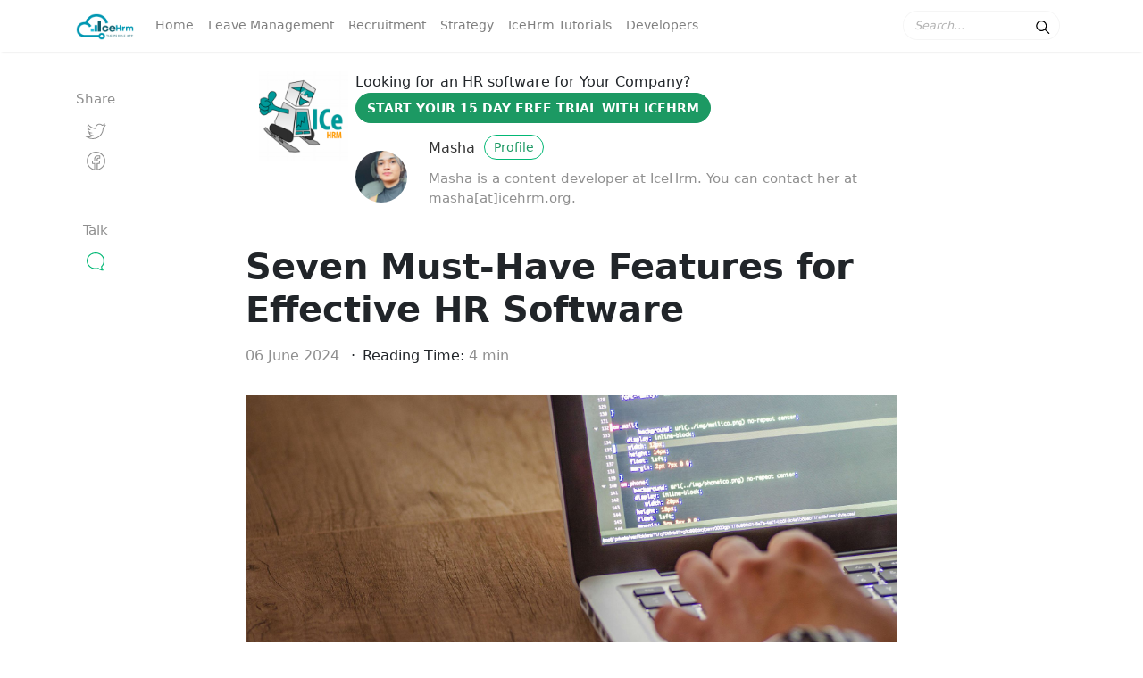

--- FILE ---
content_type: text/html; charset=utf-8
request_url: https://icehrm.com/blog/seven-must-have-features-for-effective-hr-software/
body_size: 9527
content:
<!DOCTYPE html>
<html>
<head>
    <meta charset="utf-8" />
    <meta http-equiv="X-UA-Compatible" content="IE=edge" />
    <title>Seven Must-Have Features for Effective HR Software</title>
    <meta name="HandheldFriendly" content="True" />
    <meta name="viewport" content="width=device-width, initial-scale=1.0" />
    <link rel="shortcut icon" href="/blog/favicon.png">
    <link rel="stylesheet" type="text/css" href="/blog/assets/css/bootstrap.min.css?v=646288a064" />
    <link href="https://maxcdn.bootstrapcdn.com/font-awesome/4.7.0/css/font-awesome.min.css" rel="stylesheet">
    <link href="https://fonts.googleapis.com/css?family=Righteous%7CMerriweather:300,300i,400,400i,700,700i%7CPT+Sans:400,400i,700,700i" rel="stylesheet">
    <link rel="stylesheet" type="text/css" href="/blog/assets/css/mediumish.css?v=646288a064" />
    <script src="/blog/assets/js/jquery.min.js?v=646288a064"></script>
    <meta name="description" content="Learn about the seven must-have HR software features to enhance efficiency, streamline processes, and ensure employee engagement." />
    <link rel="icon" href="/blog/favicon.png" type="image/png" />
    <link rel="canonical" href="https://icehrm.com/blog/seven-must-have-features-for-effective-hr-software/" />
    <meta name="referrer" content="no-referrer-when-downgrade" />
    <link rel="amphtml" href="https://icehrm.com/blog/seven-must-have-features-for-effective-hr-software/amp/" />
    
    <meta property="og:site_name" content="IceHrm" />
    <meta property="og:type" content="article" />
    <meta property="og:title" content="Seven Must-Have Features for Effective HR Software" />
    <meta property="og:description" content="Discover the seven essential features your HR software must have to streamline processes, improve efficiency, and boost employee engagement." />
    <meta property="og:url" content="https://icehrm.com/blog/seven-must-have-features-for-effective-hr-software/" />
    <meta property="og:image" content="https://icehrm.com/blog/content/images/2024/06/pexels-goumbik-574069.jpg" />
    <meta property="article:published_time" content="2024-06-06T09:37:46.000Z" />
    <meta property="article:modified_time" content="2024-06-07T10:26:47.000Z" />
    <meta property="article:tag" content="IceHrm" />
    <meta property="article:tag" content="Cloud based HR Software" />
    <meta property="article:tag" content="HR software" />
    <meta property="article:tag" content="Human Resource Management" />
    <meta property="article:tag" content="Leave Management" />
    <meta property="article:tag" content="Performance appraisal" />
    <meta property="article:tag" content="Employee Engagement" />
    <meta property="article:tag" content="Performance Review" />
    <meta property="article:tag" content="Performance Management" />
    <meta property="article:tag" content="Learning management systems (LMS)" />
    <meta property="article:tag" content="Key performance indicators (KPIs)" />
    <meta property="article:tag" content="Employee Experience" />
    <meta property="article:tag" content="Payroll software" />
    
    <meta property="article:publisher" content="https://www.facebook.com/icehrm" />
    <meta name="twitter:card" content="summary_large_image" />
    <meta name="twitter:title" content="Seven Must-Have Features for Effective HR Software" />
    <meta name="twitter:description" content="Discover the seven essential features your HR software must have to streamline processes, improve efficiency, and boost employee engagement." />
    <meta name="twitter:url" content="https://icehrm.com/blog/seven-must-have-features-for-effective-hr-software/" />
    <meta name="twitter:image" content="https://icehrm.com/blog/content/images/2024/06/pexels-goumbik-574069.jpg" />
    <meta name="twitter:label1" content="Written by" />
    <meta name="twitter:data1" content="Masha" />
    <meta name="twitter:label2" content="Filed under" />
    <meta name="twitter:data2" content="IceHrm, Cloud based HR Software, HR software, Human Resource Management, Leave Management, Performance appraisal, Employee Engagement, Performance Review, Performance Management, Learning management systems (LMS), Key performance indicators (KPIs), Employee Experience, Payroll software" />
    <meta name="twitter:site" content="@icehrmapp" />
    <meta property="og:image:width" content="2000" />
    <meta property="og:image:height" content="1325" />
    
    <script type="application/ld+json">
{
    "@context": "https://schema.org",
    "@type": "Article",
    "publisher": {
        "@type": "Organization",
        "name": "IceHrm",
        "url": "https://icehrm.com/blog/",
        "logo": {
            "@type": "ImageObject",
            "url": "https://icehrm.com/blog/content/images/2023/12/logo-main.png"
        }
    },
    "author": {
        "@type": "Person",
        "name": "Masha",
        "image": {
            "@type": "ImageObject",
            "url": "https://icehrm.com/blog/content/images/2024/01/T4WJZBZJR-U0648F8JXTR-dd3d495ac871-512.jpeg",
            "width": 512,
            "height": 512
        },
        "url": "https://icehrm.com/blog/author/samasha/",
        "sameAs": []
    },
    "headline": "Seven Must-Have Features for Effective HR Software",
    "url": "https://icehrm.com/blog/seven-must-have-features-for-effective-hr-software/",
    "datePublished": "2024-06-06T09:37:46.000Z",
    "dateModified": "2024-06-07T10:26:47.000Z",
    "image": {
        "@type": "ImageObject",
        "url": "https://icehrm.com/blog/content/images/2024/06/pexels-goumbik-574069.jpg",
        "width": 2000,
        "height": 1325
    },
    "keywords": "IceHrm, Cloud based HR Software, HR software, Human Resource Management, Leave Management, Performance appraisal, Employee Engagement, Performance Review, Performance Management, Learning management systems (LMS), Key performance indicators (KPIs), Employee Experience, Payroll software",
    "description": "Discover the seven essential features your HR software must have to streamline processes, improve efficiency, and boost employee engagement.",
    "mainEntityOfPage": {
        "@type": "WebPage",
        "@id": "https://icehrm.com/blog/"
    }
}
    </script>

    <meta name="generator" content="Ghost 3.35" />
    <link rel="alternate" type="application/rss+xml" title="IceHrm" href="https://icehrm.com/blog/rss/" />
</head>

<body class="post-template tag-icehrm tag-cloud-based-hr-software tag-hr-software tag-human-resource-management tag-leave-management tag-performance-appraisal tag-employee-engagement tag-performance-review tag-performance-management tag-learning-management-systems-lms tag-key-performance-indicators-kpis tag-employee-experience tag-payroll-software">

    <nav class="navbar navbar-expand-lg navbar-light bg-white fixed-top mediumnavigation">

   <div class="container">
      
      <!-- Begin Logo -->
      <a class="navbar-brand" href="https://icehrm.com/blog">
         <img src=" /blog/content/images/2023/12/logo-main.png " alt="logo">
      </a>           
      <!-- End Logo -->

      <button class="navbar-toggler" type="button" data-toggle="collapse" data-target="#mediumishtopmenu" aria-controls="mediumishtopmenu" aria-expanded="false" aria-label="Toggle navigation">
      <span class="navbar-toggler-icon"></span>
      </button>

      <div class="collapse navbar-collapse" id="mediumishtopmenu">
         
         <!-- Begin Menu -->
         <ul class="navbar-nav mr-auto">
            <li class="nav-item nav-home">
            <a class="nav-link" href="https://icehrm.com/blog/">Home</a>
            </li>
            <li class="nav-item nav-leave-management">
            <a class="nav-link" href="https://icehrm.com/blog/tag/leave-management/">Leave Management</a>
            </li>
            <li class="nav-item nav-recruitment">
            <a class="nav-link" href="https://icehrm.com/blog/tag/recruitment/">Recruitment</a>
            </li>
            <li class="nav-item nav-strategy">
            <a class="nav-link" href="https://icehrm.com/blog/tag/strategy/">Strategy</a>
            </li>
            <li class="nav-item nav-icehrm-tutorials">
            <a class="nav-link" href="https://icehrm.com/blog/tag/icehrm-tutorials/">IceHrm Tutorials</a>
            </li>
            <li class="nav-item nav-developers">
            <a class="nav-link" href="https://icehrm.gitbook.io/icehrm/">Developers</a>
            </li>
         </ul>
         <!-- End Menu -->
         
          <!-- Begin Search -->
         <form id="nav-search-form" class="form-inline my-2 my-lg-0 hidden-md-down"> 
           <input id="search-input" class="form-control mr-sm-2" type="text" placeholder="Search..." />
            <span type="button" value="search" class="search-icon"><svg class="svgIcon-use" width="25" height="25" viewbox="0 0 25 25"><path d="M20.067 18.933l-4.157-4.157a6 6 0 1 0-.884.884l4.157 4.157a.624.624 0 1 0 .884-.884zM6.5 11c0-2.62 2.13-4.75 4.75-4.75S16 8.38 16 11s-2.13 4.75-4.75 4.75S6.5 13.62 6.5 11z"></path></svg></span> 
            <div id="search-result">
              <ul id="search-results" class="search-results col-md-12" class="list-group">
              </ul>
            </div> 
         </form>
         <!-- End Search -->
         
      </div>
      
   </div>
   
</nav>

    <div class="container">
        

    <div class="row">
  		<div class="col-lg-2 col-md-2 col-xs-12">
  			<div class="share">
  				<p>
  					Share
  				</p>
  				<ul>

  					<li>
            <a class="icon-twitter" href="https://twitter.com/intent/tweet?text=Seven%20Must-Have%20Features%20for%20Effective%20HR%20Software&amp;url=https://icehrm.com/blog/seven-must-have-features-for-effective-hr-software/"
                  onclick="window.open(this.href, 'twitter-share', 'width=550,height=235');return false;">
  					<svg class="svgIcon-use" width="29" height="29" viewbox="0 0 29 29"><path d="M21.967 11.8c.018 5.93-4.607 11.18-11.177 11.18-2.172 0-4.25-.62-6.047-1.76l-.268.422-.038.5.186.013.168.012c.3.02.44.032.6.046 2.06-.026 3.95-.686 5.49-1.86l1.12-.85-1.4-.048c-1.57-.055-2.92-1.08-3.36-2.51l-.48.146-.05.5c.22.03.48.05.75.08.48-.02.87-.07 1.25-.15l2.33-.49-2.32-.49c-1.68-.35-2.91-1.83-2.91-3.55 0-.05 0-.01-.01.03l-.49-.1-.25.44c.63.36 1.35.57 2.07.58l1.7.04L7.4 13c-.978-.662-1.59-1.79-1.618-3.047a4.08 4.08 0 0 1 .524-1.8l-.825.07a12.188 12.188 0 0 0 8.81 4.515l.59.033-.06-.59v-.02c-.05-.43-.06-.63-.06-.87a3.617 3.617 0 0 1 6.27-2.45l.2.21.28-.06c1.01-.22 1.94-.59 2.73-1.09l-.75-.56c-.1.36-.04.89.12 1.36.23.68.58 1.13 1.17.85l-.21-.45-.42-.27c-.52.8-1.17 1.48-1.92 2L22 11l.016.28c.013.2.014.35 0 .52v.04zm.998.038c.018-.22.017-.417 0-.66l-.498.034.284.41a8.183 8.183 0 0 0 2.2-2.267l.97-1.48-1.6.755c.17-.08.3-.02.34.03a.914.914 0 0 1-.13-.292c-.1-.297-.13-.64-.1-.766l.36-1.254-1.1.695c-.69.438-1.51.764-2.41.963l.48.15a4.574 4.574 0 0 0-3.38-1.484 4.616 4.616 0 0 0-4.61 4.613c0 .29.02.51.08.984l.01.02.5-.06.03-.5c-3.17-.18-6.1-1.7-8.08-4.15l-.48-.56-.36.64c-.39.69-.62 1.48-.65 2.28.04 1.61.81 3.04 2.06 3.88l.3-.92c-.55-.02-1.11-.17-1.6-.45l-.59-.34-.14.67c-.02.08-.02.16 0 .24-.01 2.12 1.55 4.01 3.69 4.46l.1-.49-.1-.49c-.33.07-.67.12-1.03.14-.18-.02-.43-.05-.64-.07l-.76-.09.23.73c.57 1.84 2.29 3.14 4.28 3.21l-.28-.89a8.252 8.252 0 0 1-4.85 1.66c-.12-.01-.26-.02-.56-.05l-.17-.01-.18-.01L2.53 21l1.694 1.07a12.233 12.233 0 0 0 6.58 1.917c7.156 0 12.2-5.73 12.18-12.18l-.002.04z"></path></svg>
  					</a>
  					</li>

  					<li>
              <a class="icon-facebook" href="https://www.facebook.com/sharer/sharer.php?u=https://icehrm.com/blog/seven-must-have-features-for-effective-hr-software/"
                  onclick="window.open(this.href, 'facebook-share','width=580,height=296');return false;">
  					<svg class="svgIcon-use" width="29" height="29" viewbox="0 0 29 29"><path d="M16.39 23.61v-5.808h1.846a.55.55 0 0 0 .546-.48l.36-2.797a.551.551 0 0 0-.547-.62H16.39V12.67c0-.67.12-.813.828-.813h1.474a.55.55 0 0 0 .55-.55V8.803a.55.55 0 0 0-.477-.545c-.436-.06-1.36-.116-2.22-.116-2.5 0-4.13 1.62-4.13 4.248v1.513H10.56a.551.551 0 0 0-.55.55v2.797c0 .304.248.55.55.55h1.855v5.76c-4.172-.96-7.215-4.7-7.215-9.1 0-5.17 4.17-9.36 9.31-9.36 5.14 0 9.31 4.19 9.31 9.36 0 4.48-3.155 8.27-7.43 9.15M14.51 4C8.76 4 4.1 8.684 4.1 14.46c0 5.162 3.75 9.523 8.778 10.32a.55.55 0 0 0 .637-.543v-6.985a.551.551 0 0 0-.55-.55H11.11v-1.697h1.855a.55.55 0 0 0 .55-.55v-2.063c0-2.02 1.136-3.148 3.03-3.148.567 0 1.156.027 1.597.06v1.453h-.924c-1.363 0-1.93.675-1.93 1.912v1.78c0 .3.247.55.55.55h2.132l-.218 1.69H15.84c-.305 0-.55.24-.55.55v7.02c0 .33.293.59.623.54 5.135-.7 9.007-5.11 9.007-10.36C24.92 8.68 20.26 4 14.51 4"></path></svg>
  					</a>
  					</li>

  				</ul>
  				<div class="sep"></div>
  				<p>
  					Talk
  				</p>
  				<ul>

  					<li>
  					<a class="smoothscroll" href="#comments">
  					<svg class="svgIcon-use greenme" width="29" height="29" viewbox="0 0 29 29"><path d="M21.27 20.058c1.89-1.826 2.754-4.17 2.754-6.674C24.024 8.21 19.67 4 14.1 4 8.53 4 4 8.21 4 13.384c0 5.175 4.53 9.385 10.1 9.385 1.007 0 2-.14 2.95-.41.285.25.592.49.918.7 1.306.87 2.716 1.31 4.19 1.31.276-.01.494-.14.6-.36a.625.625 0 0 0-.052-.65c-.61-.84-1.042-1.71-1.282-2.58a5.417 5.417 0 0 1-.154-.75zm-3.85 1.324l-.083-.28-.388.12a9.72 9.72 0 0 1-2.85.424c-4.96 0-8.99-3.706-8.99-8.262 0-4.556 4.03-8.263 8.99-8.263 4.95 0 8.77 3.71 8.77 8.27 0 2.25-.75 4.35-2.5 5.92l-.24.21v.32c0 .07 0 .19.02.37.03.29.1.6.19.92.19.7.49 1.4.89 2.08-.93-.14-1.83-.49-2.67-1.06-.34-.22-.88-.48-1.16-.74z"></path></svg>
  		      </a>
  					</li>

  				</ul>
  			</div>
  		</div>
      <div class="col-lg-8 col-md-10 col-xs-12 flex-first flex-md-unordered">
<div class="container text-left">
      <img class="hidden-xs-down mr-2" src="https://icehrm.com/blog/content/images/2020/10/96fd7942e72fb8771da9d9c79eba6d60.png" alt="IceHrm" style="width:100px;float:left;">
      <span class="hidden-xs-down mr-2">Looking for an HR software for Your Company?</span>
      <a class="btn subscribe" target="_blank" href="https://icehrm.com?from=blog">Start Your 15 Day Free Trial with IceHrm</a>
</div>
        <div class="mainheading">
          <div class="post-top-meta d-flex align-items-center">
                <div class="mr-4">
                <a href="/blog/author/samasha/">
                <img class="author-thumb" src="https://icehrm.com/blog/content/images/2024/01/T4WJZBZJR-U0648F8JXTR-dd3d495ac871-512.jpeg" alt="Masha" />
                </a>
                </div>
            <div class="">
              <a class="link-dark" href="/blog/author/samasha/">Masha</a> <a href="/blog/author/samasha/" class="btn follow">Profile</a>
              <span class="author-description">Masha is a content developer at IceHrm. You can contact her at masha[at]icehrm.org.</span>
              <div class="clearfix"></div>
            </div>
          </div>

        <h1 class="posttitle display-5">Seven Must-Have Features for Effective HR Software</h1>
        <p><span class="post-date"><time class="post-date" datetime="2024-06-06">06 June 2024</time></span>&nbsp; <span class="dot"></span> Reading Time: <span class="post-read"></span></p>

        </div>
  			<img class="featured-image img-fluid" src="https://icehrm.com/blog/content/images/2024/06/pexels-goumbik-574069.jpg" alt="">
  			<div class="article-post post tag-icehrm tag-cloud-based-hr-software tag-hr-software tag-human-resource-management tag-leave-management tag-performance-appraisal tag-employee-engagement tag-performance-review tag-performance-management tag-learning-management-systems-lms tag-key-performance-indicators-kpis tag-employee-experience tag-payroll-software">
            <p>Human resource management plays a critical role in the success of any business, and as technology continues to advance, human resource management (HR) software has become an essential tool for human resource professionals. However, with so many options available on the market, it can be difficult to decide which features are must-haves and which are nice-to-haves.</p><p>Thankfully, we've done the hard work for you and distilled down the most important <a href="https://icehrm.com/features">HR software</a> features.</p><h3 id="the-seven-hr-software-features-your-business-needs">The Seven HR Software Features Your Business Needs</h3><p>From <a href="https://icehrm.com/leave-management">absence management</a> to <a href="/blog/performance-appraisal-software-decoding-the-essentials/">performance appraisals</a>, here are the seven HR software features your business needs to streamline processes, improve overall efficiency, and ensure employee engagement.</p><h3 id="1-absence-management">1.Absence Management</h3><p>With absence management features in your HRIS system, your business can more easily monitor absence rates. As you collect more data, you can report on absence trends and identify where improvements are needed. With all this information in one place, full monitoring of reported absences is easy - the HR team can see organizational trends, while managers can monitor their team's absences and manage workload distribution accordingly.<br><br>IceHrm HR allows employees to record their absences - from vacation to sickness - directly on the platform. Managers automatically receive a notification that they can either accept or decline, streamlining your processes.</p><h3 id="2-employee-self-service">2.Employee self-service</h3><p>Your employees should be able to access your HR software directly to request vacation and report absences (as mentioned above), update their personal information when needed, and access company policies and documents. Employee self-management streamlines administrative tasks, reduces costs, improves data accuracy, and <a href="/blog/12-budget-friendly-ways-to-boost-employee-engagement/">increases employee engagement</a>. Giving employees more responsibility for their own tasks also frees up your HR team to work on more strategic projects.</p><h3 id="3-performance-reviews">3.Performance reviews</h3><p>Performance reviews are essential to your team's growth. HR software can assist you with <a href="https://icehrm.com/performance-reviews-and-360-feedback">performance management</a> by helping you identify and track individual achievements in:</p><ul><li>Learning and development (L&amp;D) needs</li><li>Skills</li><li>Qualifications</li><li>Training completed</li><li>Goals</li><li>Roles and responsibilities</li><li>And more</li></ul><p>All of this information is stored in one place that both managers and employees can easily access and refer back to. Ultimately, <a href="https://icehrm.com/performance-management-hr-software">performance reviews </a>and management can help your employees grow and develop.</p><p>IceHrm's core HR software has traditional performance management features, and we also offer related products like a learning management system (LMS) and eLearning content. The right LMS can enhance your employees' learning experience through visual learning journeys, collaborative and gamified learning, social tools, and more. Integrating an LMS with your core HR software - and populating it with high-quality, relevant training content - is a sure way to invest in your employees and your business.</p><h3 id="4-data-analytics-and-reporting">4.Data analytics and reporting</h3><p>Gone are the days of having to collect data in multiple spreadsheets - and gone are the days of not knowing what the numbers you're reporting on actually mean. With the right HR software, you not only have all the information you need in one place, but it also helps you tell a story that gives you meaningful insights that you can report on and use to guide your future strategies.</p><p>Monitoring and analyzing valuable data in one place saves time, energy, and frustration. Configurable reports and data analytics help you make more informed decisions, monitor results, and track<a href="/blog/demystifying-key-performance-indicators-kpis-types-and-examples/"> key performance indicators</a> (KPIs) in areas ranging from the gender pay gap to performance to regulatory and legal compliance.</p><h3 id="5-integration-functionality">5.Integration functionality</h3><p>Your HR software should be able to integrate with your company's other key applications. This increases security and data accuracy while reducing administrative burdens and improving employee experiences. Having all the applications you need in one place will make your employees' lives easier and encourage them to interact with your software.<br><br>Standard integrations include:</p><ul><li><a href="https://icehrm.com/payroll">Payroll software</a></li><li>Learning management systems</li><li>Benefits platforms</li><li>Access management systems</li><li>Electronic signatures</li></ul><p>However, many organizations also need less common integrations, which can range from a school information management system or expense system to an engagement survey platform or Microsoft Power BI. Don't settle for software that doesn't provide your organization with all the integrations you need on a daily, monthly, or even annual basis.</p><h3 id="6-the-ability-to-store-and-share-policies-and-letters">6.The ability to store and share policies and letters</h3><p>Your HR software should be your employees' one-stop shop for important HR information, which can range from policies like absence and remote work policies to contract confirmation letters and other important communications. With HR software like IceHrm's, you can easily store and distribute policies so your employees always have access to the latest version. You can also track who has read and digitally accepted policies, helping you monitor and ensure policy compliance.</p><h3 id="7-mobile-capabilities">7.Mobile capabilities</h3><p>It's 2023, and more people than ever are working remotely at least some of the time, which means mobile capabilities are a must. Both employees and managers need to be able to access their HR software anytime, anywhere, using any internet-enabled device of their choosing. This will increase employee engagement with your HR software and generally make life easier for members of your organization.</p><h3 id="get-the-hr-software-features-you-need-with-icehrm">Get the HR software features you need - with IceHrm</h3><p>It's common knowledge that HR software has become an essential tool for managing companies' HR processes - but to maximize its benefits, you need to be able to rely on its features. From mobile features to absence management, having the right HR data management software features can make all the difference, not just for your HR team, but for your entire organization.</p><p>Investing in the right HR software features is crucial for maximizing the benefits of your HR processes. <a href="https://icehrm.com/">IceHrm </a>offers comprehensive solutions, from mobile capabilities to performance reviews, ensuring your organization runs smoothly and efficiently.</p>
        </div>
        <div class="after-post-tags">
          <ul class="tags">
             <li><a href="/blog/tag/icehrm/" title="IceHrm" class="tag tag- icehrm">IceHrm</a></li>
             <li><a href="/blog/tag/cloud-based-hr-software/" title="Cloud based HR Software" class="tag tag- cloud-based-hr-software">Cloud based HR Software</a></li>
             <li><a href="/blog/tag/hr-software/" title="HR software" class="tag tag- hr-software">HR software</a></li>
             <li><a href="/blog/tag/human-resource-management/" title="Human Resource Management" class="tag tag- human-resource-management">Human Resource Management</a></li>
             <li><a href="/blog/tag/leave-management/" title="Leave Management" class="tag tag- leave-management">Leave Management</a></li>
             <li><a href="/blog/tag/performance-appraisal/" title="Performance appraisal" class="tag tag- performance-appraisal">Performance appraisal</a></li>
             <li><a href="/blog/tag/employee-engagement/" title="Employee Engagement" class="tag tag- employee-engagement">Employee Engagement</a></li>
             <li><a href="/blog/tag/performance-review/" title="Performance Review" class="tag tag- performance-review">Performance Review</a></li>
             <li><a href="/blog/tag/performance-management/" title="Performance Management" class="tag tag- performance-management">Performance Management</a></li>
             <li><a href="/blog/tag/learning-management-systems-lms/" title="Learning management systems (LMS)" class="tag tag- learning-management-systems-lms">Learning management systems (LMS)</a></li>
             <li><a href="/blog/tag/key-performance-indicators-kpis/" title="Key performance indicators (KPIs)" class="tag tag- key-performance-indicators-kpis">Key performance indicators (KPIs)</a></li>
             <li><a href="/blog/tag/employee-experience/" title="Employee Experience" class="tag tag- employee-experience">Employee Experience</a></li>
             <li><a href="/blog/tag/payroll-software/" title="Payroll software" class="tag tag- payroll-software">Payroll software</a></li>
          </ul>
        </div>
      </div>
    </div>

<div class="hideshare"></div>
</div>
<div class="graybg">
	<div class="container">
  <div class="row justify-content-center listrecent listrelated">
        <div class="col-lg-4 col-md-6 grid-item">
   <div class="card post tag-icehrm tag-cloud-based-hr-software tag-recruitment-management tag-hiring-software tag-hr-team tag-employee-experience tag-employee-turnover tag-hiring-process tag-candidate-experience tag-gen-z tag-company-culture tag-employer-brand tag-applicant-tracking-system h-100 d-flex">       
      <a href="/blog/five-reasons-automated-hiring-systems-unlock-recruitment-success/">
      <img class="img-fluid img-thumb d-block card-img-top" src="https://icehrm.com/blog/content/images/2024/06/pexels-sora-shimazaki-5668857.jpg" alt="">
      </a>        
      <div class="card-body">
         <h2 class="card-title"><a href="/blog/five-reasons-automated-hiring-systems-unlock-recruitment-success/">Five Reasons Automated Hiring Systems Unlock Recruitment Success</a></h2>
         <h4 class="card-text">Discover how automated hiring systems can transform your recruitment strategy, streamline processes, and enhance candidate experiences....</h4>
         <div class="clearfix"></div>  
      </div>
      <div class="card-footer">
         <div class="wrapfooter d-flex align-items-center"> 
               <img class="author-thumb mr-2" src="https://icehrm.com/blog/content/images/2024/01/T4WJZBZJR-U0648F8JXTR-dd3d495ac871-512.jpeg" alt="Masha" />
            <div class="author-meta">
               <span class="post-name d-block">Masha</span>
               <span class="post-date"><time class="post-date" datetime="2024-06-06"> 06 June 2024  </time> </span><span class="dot"></span><span><a href="/blog/tag/icehrm/">IceHrm</a>, <a href="/blog/tag/cloud-based-hr-software/">Cloud based HR Software</a>, <a href="/blog/tag/recruitment-management/">Recruitment Management</a>, <a href="/blog/tag/hiring-software/">hiring software</a>, <a href="/blog/tag/hr-team/">HR Team</a>, <a href="/blog/tag/employee-experience/">Employee Experience</a>, <a href="/blog/tag/employee-turnover/">Employee Turnover</a>, <a href="/blog/tag/hiring-process/">hiring process</a>, <a href="/blog/tag/candidate-experience/">Candidate experience</a>, <a href="/blog/tag/gen-z/">Gen Z</a>, <a href="/blog/tag/company-culture/">Company Culture</a>, <a href="/blog/tag/employer-brand/">Employer Brand</a>, <a href="/blog/tag/applicant-tracking-system/">Applicant Tracking System</a></span>
            </div>
            <span class="post-read-more ml-auto">
                <a href="/blog/five-reasons-automated-hiring-systems-unlock-recruitment-success/" title="Read Story"><svg class="svgIcon-use" width="25" height="25" viewbox="0 0 25 25"><path d="M19 6c0-1.1-.9-2-2-2H8c-1.1 0-2 .9-2 2v14.66h.012c.01.103.045.204.12.285a.5.5 0 0 0 .706.03L12.5 16.85l5.662 4.126a.508.508 0 0 0 .708-.03.5.5 0 0 0 .118-.285H19V6zm-6.838 9.97L7 19.636V6c0-.55.45-1 1-1h9c.55 0 1 .45 1 1v13.637l-5.162-3.668a.49.49 0 0 0-.676 0z" fill-rule="evenodd"></path></svg>
                </a>
            </span> 
         </div>
      </div>
   </div>
</div>        <div class="col-lg-4 col-md-6 grid-item">
   <div class="card post tag-icehrm tag-cloud-based-hr-software tag-employee-onboarding tag-onboarding tag-hr-team tag-company-culture tag-loyal-employees tag-employee-productivity tag-hr-department h-100 d-flex">       
      <a href="/blog/the-comprehensive-handbook-for-employee-onboarding/">
      <img class="img-fluid img-thumb d-block card-img-top" src="https://icehrm.com/blog/content/images/2024/06/pexels-alexander-suhorucov-6457492.jpg" alt="">
      </a>        
      <div class="card-body">
         <h2 class="card-title"><a href="/blog/the-comprehensive-handbook-for-employee-onboarding/">The Comprehensive Handbook for Employee Onboarding</a></h2>
         <h4 class="card-text">Employee onboarding is vital for a satisfied, committed workforce. Discover essential strategies and phases to enhance your onboarding process....</h4>
         <div class="clearfix"></div>  
      </div>
      <div class="card-footer">
         <div class="wrapfooter d-flex align-items-center"> 
               <img class="author-thumb mr-2" src="https://icehrm.com/blog/content/images/2024/01/T4WJZBZJR-U0648F8JXTR-dd3d495ac871-512.jpeg" alt="Masha" />
            <div class="author-meta">
               <span class="post-name d-block">Masha</span>
               <span class="post-date"><time class="post-date" datetime="2024-06-06"> 06 June 2024  </time> </span><span class="dot"></span><span><a href="/blog/tag/icehrm/">IceHrm</a>, <a href="/blog/tag/cloud-based-hr-software/">Cloud based HR Software</a>, <a href="/blog/tag/employee-onboarding/">Employee Onboarding</a>, <a href="/blog/tag/onboarding/">Onboarding</a>, <a href="/blog/tag/hr-team/">HR Team</a>, <a href="/blog/tag/company-culture/">Company Culture</a>, <a href="/blog/tag/loyal-employees/">loyal employees</a>, <a href="/blog/tag/employee-productivity/">Employee Productivity</a>, <a href="/blog/tag/hr-department/">HR Department</a></span>
            </div>
            <span class="post-read-more ml-auto">
                <a href="/blog/the-comprehensive-handbook-for-employee-onboarding/" title="Read Story"><svg class="svgIcon-use" width="25" height="25" viewbox="0 0 25 25"><path d="M19 6c0-1.1-.9-2-2-2H8c-1.1 0-2 .9-2 2v14.66h.012c.01.103.045.204.12.285a.5.5 0 0 0 .706.03L12.5 16.85l5.662 4.126a.508.508 0 0 0 .708-.03.5.5 0 0 0 .118-.285H19V6zm-6.838 9.97L7 19.636V6c0-.55.45-1 1-1h9c.55 0 1 .45 1 1v13.637l-5.162-3.668a.49.49 0 0 0-.676 0z" fill-rule="evenodd"></path></svg>
                </a>
            </span> 
         </div>
      </div>
   </div>
</div>    </div>
</div>



<div class="container">
<div>

</div>
</div>

<div class="alertbar">
  <div class="container text-center">
    <img class="hidden-xs-down mr-2" src=" /blog/content/images/2023/12/logo-main.png " alt="IceHrm"> &nbsp;
    <span class="hidden-xs-down mr-2">Create your <b>IceHrm</b>, installation today.</span>
        <a class="btn subscribe" target="_blank" href="https://icehrm.com/">Sign Up</a>
  </div>
</div>


<div class="container">

        <div class="footer">
      		<p class="pull-left">
      			 <a href="https://icehrm.com/blog">IceHrm</a> &copy; 2026
      		</p>
      		<p class="pull-right">
      			 "IceHrm" Built by <a target="_blank" href="http://glacies.de">Glacies UG, Berlin, Germany</a>
      		</p>
      		<div class="clearfix">
      		</div>
      	</div>
    </div>

    <!-- Global site tag (gtag.js) - Google Analytics -->
<script async src="https://www.googletagmanager.com/gtag/js?id=UA-48048570-1"></script>
<script>
  window.dataLayer = window.dataLayer || [];
  function gtag(){dataLayer.push(arguments);}
  gtag('js', new Date());

  gtag('config', 'UA-48048570-1');
</script>
    <script src="/blog/assets/js/bootstrap.bundle.min.js?v=646288a064"></script>
    <script src="/blog/assets/js/masonry.pkgd.min.js?v=646288a064"></script>
    <script src="/blog/assets/search/dist/ghost-finder.js?v=646288a064"></script>
    <script>
        new GhostFinder({
            input: '#search-input',
            showResult: '#search-result',
            contentApiKey: '05ad8a0eae4377c6c3b3b9a83b',
	    homeUrl: 'https://icehrm.com/blog',
        })
    </script>
    <!-- Google tag (gtag.js) -->
    <script async src="https://www.googletagmanager.com/gtag/js?id=AW-668363900"></script>
    <script>
      window.dataLayer = window.dataLayer || [];
      function gtag(){dataLayer.push(arguments);}
      gtag('js', new Date());

      gtag('config', 'AW-668363900');
    </script>
    <script src="/blog/assets/js/mediumish.js?v=646288a064"></script>

<script defer src="https://static.cloudflareinsights.com/beacon.min.js/vcd15cbe7772f49c399c6a5babf22c1241717689176015" integrity="sha512-ZpsOmlRQV6y907TI0dKBHq9Md29nnaEIPlkf84rnaERnq6zvWvPUqr2ft8M1aS28oN72PdrCzSjY4U6VaAw1EQ==" data-cf-beacon='{"version":"2024.11.0","token":"54f05580469f46dba5e1ea6e5fc53255","r":1,"server_timing":{"name":{"cfCacheStatus":true,"cfEdge":true,"cfExtPri":true,"cfL4":true,"cfOrigin":true,"cfSpeedBrain":true},"location_startswith":null}}' crossorigin="anonymous"></script>
</body>
</html>


--- FILE ---
content_type: text/css; charset=UTF-8
request_url: https://icehrm.com/blog/assets/css/mediumish.css?v=646288a064
body_size: 3843
content:
/*
Template Name:Mediumish for Ghost
Copyright:WowThemes.net,https://www.wowthemes.net
*/

body {
   padding-top: 5rem;
   overflow-x: hidden;
   font-family: -apple-system, system-ui, BlinkMacSystemFont, "Segoe UI", Roboto, "Helvetica Neue", Arial, sans-serif;
}

body.post-template {
   padding-bottom: 62px;
}

.mainheading {
   padding: 1rem 0rem;
}

a {
   color: #00ab6b;
}

a,
a:hover {
   transition: all 0.2s;
}

iframe {
   max-width: 100%;
}

.mediumnavigation {
   background: rgba(255, 255, 255, .97);
   box-shadow: 0 2px 2px -2px rgba(0, 0, 0, .15);
}

section {
   margin-bottom: 30px;
}

.section-title h2 {
   border-bottom: 1px solid rgba(0, 0, 0, .15);
   margin-bottom: 25px;
   font-weight: 700;
   font-size: 1.4rem;
   margin-bottom: 27px;
}

.section-title span.title {
   border-bottom: 1px solid rgba(0, 0, 0, .44);
   display: inline-block;
   padding-bottom: 20px;
   margin-bottom: -1px;
}

@media (min-width:576px) {
   .card-columns.listfeaturedtag {
      -webkit-column-count: 2;
      -moz-column-count: 2;
      column-count: 2;
   }
}

@media (min-width:992px) {
   .navbar-toggleable-md .navbar-nav .nav-link {
      padding-right: .7rem;
      padding-left: .7rem;
   }
}

.card-columns .card {
   margin-bottom: 20px;
}

.row.listfeaturedtag,
.row.listrecent {
   margin-left: -10px;
   margin-right: -10px;
}

.listfeaturedtag .wrapthumbnail {
   flex: 0 0 auto;
}

.listfeaturedtag .card {
   border: 1px solid rgba(0, 0, 0, .1);
   border-radius: 2px;
   padding-left: 0;
   width: 100%;
}

.no-featured-image .listfeaturedtag .card {
   height: auto;
}

.listfeaturedtag .thumbnail {
   min-height: 200px;
   background-size: cover;
   height: 100%;
   display: block;
   background-position: 38% 22% !important;
   background-origin: border-box!important;
   border-top-left-radius: 2px;
}

.listfeaturedtag .card-block {
   padding-left: 0;
}

.listfeaturedtag h2.card-title,
.listrecent h2.card-title {
   font-size: 1.3rem;
   font-weight: 700;
   line-height: 1.25;
}

.listfeaturedtag h2.card-title a,
.listrecent h2.card-title a {
   color: rgba(0, 0, 0, .8);
}

.listfeaturedtag h2.card-title a:hover,
.listrecent h2.card-title a:hover {
   color: rgba(0, 0, 0, .6);
   text-decoration: none;
}

.listfeaturedtag h4.card-text,
.listrecent h4.card-text {
   color: rgba(0, 0, 0, .44);
   font-size: 0.95rem;
   line-height: 1.5;
   font-weight: 400;
   display: block;
}

.listfeaturedtag .card-footer,
.listrecent .card-footer {
   font-size: 12px;
   display: block;
   background: #fff;
   border-top: 0;
   padding-top: 0;
   padding-bottom: 1.5rem;
}

.listfeaturedtag .card-footer {
   padding-top: 3rem;
}

.listfeaturedtag .wrapfooter {
   position: absolute;
   bottom: 20px;
   left: 15px;
   padding-right: 30px;
   right: 0px;
}

.listrecent .card {
   border-radius: 3px;
   width: 100%;
   display: inline-block;
}

.listrecent .card .img-thumb {
   width: 100%;
}

.author-thumb {
   width: 40px;
   height: 40px;
   border-radius: 100%;
}

.post-top-meta {
   margin-bottom: 2rem;
}

.post-top-meta .author-thumb {
   width: 72px;
   height: auto;
}

.post-top-meta span {
   font-size: 0.9rem;
   color: rgba(0, 0, 0, .44);
   display: inline-block;
}

.post-top-meta .author-description {
   margin-bottom: 10px;
   margin-top: 10px;
   font-size: 0.95rem;
   display: block;
}

.masonrygrid .author-meta {
   width: 70%;
}

span.post-name,
span.post-date,
span.author-meta {
   display: inline-block;
}

span.post-date,
span.post-read {
   color: rgba(0, 0, 0, .44);
}

span.post-read-more a {
   color: rgba(0, 0, 0, .44);
}

span.post-name a,
span.post-read-more a:hover {
   color: rgba(0, 0, 0, .8);
}

.dot:after {
   content: "·";
   margin-left: 3px;
   margin-right: 3px;
}

.mediumnavigation .form-control {
   font-size: 0.8rem;
   border-radius: 30px;
   overflow: hidden;
   border: 1px solid rgba(0, 0, 0, 0.04);
   font-style: italic;
}

.mediumnavigation .form-inline .btn {
   margin-left: -50px;
   border: 0;
   border-radius: 30px;
   cursor: pointer;
}

.mediumnavigation .form-inline .btn:hover,
.mediumnavigation .form-inline .btn:active {
   background: transparent;
   color: green;
}

.mediumnavigation .navbar-brand {
   font-weight: 500;
}

.mediumnavigation .dropdown-menu {
   border: 1px solid rgba(0, 0, 0, 0.08);
   margin: .5rem 0 0;
}

.mediumnavigation .nav-item,
.dropdown-menu {
   font-size: 0.9rem;
}

.mediumnavigation .search-icon {
   margin-left: -40px;
   display: inline-block;
   margin-top: 3px;
   -webkit-appearance: none;
}

.mediumnavigation .navbar-brand img {
   max-height: 30px;
}

.mainheading h1.sitetitle {
   font-family: Righteous;
}

.mainheading h1.posttitle {
   font-weight: 700;
   margin-bottom: 1rem;
}

.footer {
   border-top: 1px solid rgba(0, 0, 0, .05)!important;
   padding-top: 15px;
   padding-bottom: 12px;
   font-size: 0.8rem;
   color: rgba(0, 0, 0, .44);
   margin-top: 50px;
}

.link-dark {
   color: rgba(0, 0, 0, .8);
}

.article-post {
   font-family: Merriweather;
   font-size: 1.2rem;
   line-height: 1.8;
   color: rgba(0, 0, 0, .8);
}

.page-template .article-post {
   font-family: -apple-system, system-ui, BlinkMacSystemFont, "Segoe UI", Roboto, "Helvetica Neue", Arial, sans-serif
}

blockquote {
   border-left: 4px solid #00ab6b;
   padding: 0 20px;
   font-style: italic;
   color: rgba(0, 0, 0, .5);
}

.article-post p,
.article-post blockquote,
figure,
pre,
dl,
ol,
ul {
   margin: 0 0 2rem 0;
}

.featured-image {
   display: block;
   margin: 0px auto;
   margin-bottom: 2rem;
}

.share {
   text-align: center;
   margin-top: 20px;
}

.share p {
   margin-bottom: 10px;
   font-size: 0.95rem;
}

.share {
   display: none;
}

.share ul li {
   display: inline-block;
   margin-bottom: 5px;
}

.share ul {
   padding-left: 0;
   margin-left: 0;
}

.svgIcon {
   vertical-align: middle;
}

@media (min-width:1024px) {
   .share {
      position: fixed;
      display: block;
   }
   .share ul li {
      display: block;
   }
}

@media (max-width:1024px) {
   .post-top-meta .col-md-10 {
      text-align: center;
   }
}

@media (max-width:767px) {
   .post-top-meta.authorpage {
      text-align: center;
   }
}

.share,
.share a {
   color: rgba(0, 0, 0, .44);
   fill: rgba(0, 0, 0, .44);
}

.graybg {
   background-color: #fafafa;
   padding: 40px 0 46px;
   position: relative;
}

.listrelated .card {
   box-shadow: 0 1px 7px rgba(0, 0, 0, .05);
   border: 0;
}

.grid-item {
   padding-left: 10px;
   padding-right: 10px;
   margin-bottom: 20px;
}

.card {
   border-radius: 2px;
   transition: 0.3s;
}

.card-header {
   padding: 0;
   overflow: hidden;
   background: #fff;
   border: 0;
}

.card .img-thumb,
.card-header:first-child {
   border-radius: 0;
   border-top-left-radius: 2px;
   border-top-right-radius: 2px;
}

.listrelated .card .img-thumb {
   height: 200px;
   width: 100%;
   object-fit: cover;
}

ul.tags {
   list-style: none;
   padding-left: 0;
   margin: 2rem 0 3rem 0;
}

ul.tags li {
   display: inline-block;
   font-size: 0.9rem;
}

ul.tags li a {
   background: rgba(0, 0, 0, .05);
   color: rgba(0, 0, 0, .6);
   border-radius: 3px;
   padding: 5px 10px;
   margin-bottom: 5px;
   display: inline-block;
}

ul.tags li a:hover {
   background: rgba(0, 0, 0, .07);
   text-decoration: none;
}

.margtop3rem {
   margin-top: 3rem;
}

.sep {
   height: 1px;
   width: 20px;
   background: #999;
   margin: 0px auto;
   margin-bottom: 1.2rem;
}

.btn.follow {
   border-color: #02B875;
   color: #1C9963;
   padding: 3px 10px;
   text-align: center;
   border-radius: 999em;
   font-size: 0.85rem;
   display: inline-block;
}

.btn.subscribe {
   background-color: #1C9963;
   border-color: #1C9963;
   color: rgba(255, 255, 255, 1);
   fill: rgba(255, 255, 255, 1);
   border-radius: 30px;
   font-size: 0.85rem;
   font-weight: 600;
   text-transform: uppercase;
}

.post-top-meta .btn.follow {
   margin-left: 5px;
   margin-top: -4px;
}

.alertbar {
   box-shadow: 0 -3px 10px 0 rgba(0, 0, 0, .0785);
   position: fixed;
   bottom: 0;
   left: 0;
   background-color: #fff;
   width: 100%;
   padding: 14px 0;
   z-index: 1;
   display: none;
}

.alertbar img {
   max-height: 30px;
}

.form-control::-webkit-input-placeholder {
   color: rgba(0, 0, 0, .3);
}

.form-control:-moz-placeholder {
   color: rgba(0, 0, 0, .3);
}

.form-control::-moz-placeholder {
   color: rgba(0, 0, 0, .3);
}

.form-control:-ms-input-placeholder {
   color: rgba(0, 0, 0, .3);
}

.form-control::-ms-input-placeholder {
   color: rgba(0, 0, 0, .3);
}

.authorpage h1 {
   font-weight: 700;
   font-size: 30px;
}

.post-top-meta.authorpage .author-thumb {
   float: none;
}

.authorpage .author-description {
   font-size: 1rem;
   color: rgba(0, 0, 0, .6);
}

.post-top-meta.authorpage .btn.follow {
   padding: 7px 20px;
   margin-top: 10px;
   margin-left: 0;
   font-size: 0.9rem;
}

.graybg.authorpage {
   border-top: 1px solid #f0f0f0;
   padding: 40px 0 10px;
}

.authorpostbox {
   width: 760px;
   margin: 0px auto;
   margin-bottom: 1.5rem;
   max-width: 100%;
}

.authorpostbox .img-thumb {
   width: 100%;
}

.sociallinks {
   margin: 1rem 0;
}

.sociallinks a {
   background: #666;
   color: #fff;
   width: 22px;
   height: 22px;
   display: inline-block;
   text-align: center;
   line-height: 22px;
   border-radius: 50%;
   font-size: 12px;
}

.h1,
.h2,
.h3,
.h4,
.h5,
.h6,
h1,
h2,
h3,
h4,
h5,
h6 {
   font-family: -apple-system, system-ui, BlinkMacSystemFont, "Segoe UI", Roboto, "Helvetica Neue", Arial, sans-serif;
}

.article-post .h1,
.article-post .h2,
.article-post .h3,
.article-post .h4,
.article-post .h5,
.article-post .h6,
.article-post h1,
.article-post h2,
.article-post h3,
.article-post h4,
.article-post h5,
.article-post h6 {
   font-weight: 700;
   margin-bottom: 1.5rem;
}

hr {
   margin-top: 1.5rem;
   margin-bottom: 1.5rem;
}

.greenme {
   color: #02b875;
   fill: #02b875;
}

.share a:hover {
   text-decoration: none;
   color: #02b875;
}

img {
   max-width: 100%;
}

pre {
   font-size: 0.90rem;
   display: block;
   background: #c8ffe1;
   padding: 10px;
}

#comments {
   margin-top: 3rem;
   margin-bottom: 2rem;
}

.read-next-divider {
   position: relative;
   display: -ms-flexbox;
   display: flex;
   -ms-flex-pack: center;
   justify-content: center;
   height: 55px;
}

.read-next-divider svg {
   width: 40px;
   fill: transparent;
   stroke: #fff;
   stroke-width: .5px;
   stroke-opacity: .65;
}

.read-next-card-header-title {
   margin: 0;
   padding: 0 20px;
   color: #fff;
   font-size: 1.3rem;
   line-height: 1.2em;
   letter-spacing: 1px;
}

.read-next-card-header-sitetitle {
   display: block;
   font-size: 1.1rem;
   line-height: 1.3em;
   opacity: .8;
   font-weight: 300;
   margin-bottom: 10px;
}

.read-next-card-content li {
   margin: 0;
   padding: 0;
   font-size: 1rem;
   line-height: 1.25em;
   font-weight: 200;
   letter-spacing: -.5px;
}

.read-next-card-content li a {
   display: block;
   padding: 20px 0;
   border-bottom: 1px solid hsla(0, 0%, 100%, .3);
   color: #fff;
   font-weight: 500;
   vertical-align: top;
   transition: opacity .3s ease;
}

.read-next-card-footer {
   position: relative;
   margin: 15px 0 3px;
   text-align: center;
}

.read-next-card {
   padding: 25px;
   color: #fff;
   background: #15171a 50%;
   background-size: cover;
   border-radius: 5px;
   box-shadow: 8px 14px 38px rgba(39, 44, 49, .06), 1px 3px 8px rgba(39, 44, 49, .03);
}

.read-next-card-content ul {
   padding-left: 20px;
   list-style: none;
}

.read-next-card-header-title a {
   color: #fff;
   font-weight: 300;
   text-decoration: none;
}

.read-next-card-header {
   position: relative;
   padding-top: 10px;
   padding-bottom: 20px;
   text-align: center;
}

.read-next-card-content {
   position: relative;
   -ms-flex-positive: 1;
   flex-grow: 1;
   display: -ms-flexbox;
   display: flex;
   font-size: 1.0rem;
}

.padleft0 {
   padding-left: 0;
}

.alertbar .form-group,
.alertbar form {
   margin-bottom: 0rem;
   display: inline;
}

.alertbar .subscribe-email {
   padding: 7px 10px;
   border: 1px solid rgba(0, 0, 0, 0.2);
   border-radius: 3px;
   font-size: 0.8rem;
}

.alertbar [type=submit] {
   background: #1c9963;
   border-top-right-radius: 3px;
   border-bottom-right-radius: 3px;
   color: #fff;
   font-size: 0.95rem;
   margin-left: -20px;
   padding: 6px 9px;
   border: 1px solid #1c9963;
   border-top: 0;
}

@media (max-width:1024px) {
   .alertbar form {
      display: block;
   }
}

.masonrygrid.row {
   margin-left: -10px;
   margin-right: -10px;
}

.section-title span.navigation {
   float: right;
   font-size: 0.93rem;
   margin-top: 10px;
}

span.navigation {
   display: inline-block;
   font-size: 0.93rem;
   font-weight: 700;
}

.homecover {
   background-size: cover;
   padding: 10rem 0rem;
   color: #fff;
   margin-bottom: 2rem;
   margin-top: -1.5rem;
   background-image: url(../img/blog-cover.jpg);
   background-position: center;
}

.homecover h1,
.homecover .lead {
   display: block;
}

.homecover h1 span,
.homecover .lead span {
   background: rgba(0, 0, 0, 0.6);
   padding: 3px 20px 3px 20px;
   display: inline-block;
}

.jumbotron.fortags {
   border-radius: 0;
   background-image: url(../img/footer-cover.jpg);
   background-size: cover;
}

.jumbotron.fortags a {
   padding: 5px 10px 7px;
   background: rgba(0, 0, 0, 0.5);
   border-radius: 30px;
   color: #fff;
   font-weight: 400;
   text-transform: lowercase;
   font-size: 0.9rem;
   margin-bottom: 5px;
   display: inline-block;
}

@media (min-width:768px) {
   .jumbotron.fortags {
      margin-bottom: -50px;
      padding: 0;
      height: 400px;
   }
   .jumbotron.fortags .col-md-4 {
      background: rgba(0, 0, 0, 0.75);
      color: #fff;
      margin-left: 0;
      padding-left: 0;
      padding-top: 15%;
   }
   .jumbotron.fortags .col-md-4 h2 {
      font-weight: 300;
   }
   .jumbotron.fortags .row {
      margin: 0;
   }
}

.bottompagination span.navigation {
   display: block;
   font-size: 0.93rem;
   padding: 15px 0;
   text-align: center;
   margin-bottom: 0;
   margin-top: 20px;
   color: #292929;
   border-top: 1px solid #ddd;
}

.bottompagination span.navigation a {
   color: #999;
}

.pointerup {
   margin-bottom: -36px;
   margin-left: 49%;
   font-size: 30px;
}

.pointerup i.fa {
   color: #eaeaea;
}

.bottompagination span.navigation i {
   display: inline-block;
}

.author-template .homecover .authorpage {
   max-width: 100%;
   margin: 0px auto;
   background: rgba(0, 0, 0, 0.3);
   padding: 8.5rem 2rem;
   color: #fff;
}

.author-template .homecover {
   padding: 0;
}

.author-template .homecover .post-top-meta span,
.author-template .homecover .post-top-meta .author-description {
   color: #fff;
}

.author-template .homecover a {
   color: #fff;
   opacity: 0.7;
}

.list-group-item:last-child {
   margin-bottom: 0;
   border-bottom-right-radius: 0;
   border-bottom-left-radius: 0;
}

.list-group-item:first-child {
   border-top-right-radius: 0;
   border-top-left-radius: 0;
}

#search-result {
    position: absolute;
    width: 400px;
    right: 0;
    top: 60px;
    font-size: 14px;
    color: #999;
}
.search-results-wrapper p {
    margin-bottom: 0;
    background-color: #fff;
    border: 1px solid rgba(0, 0, 0, .025);
    border-bottom: 0;
    padding: .55rem 1.25rem;
}
.search-results-wrapper li {
    position: relative;
    display: block;
    padding: .55rem 1.25rem;
    margin-bottom: -1px;
    background-color: #fff;
    border: 1px solid rgba(0,0,0,.025);
}

a:hover {
   text-decoration: none;
}

.results-hide {
   display: none;
}

.navbar-toggler {
   z-index: 9990;
}

.btn-round {
   border-radius: 30px;
}

.form-control,
label {
   font-size: 1rem;
}

.kg-width-wide {
   position: relative;
   width: 85vw;
   min-width: 100%;
   margin: auto calc(50% - 50vw);
   transform: translateX(calc(50vw - 50%));
   text-align: center;
   margin-bottom: 2rem;
}

.kg-width-full {
   position: relative;
   width: 100vw;
   left: 50%;
   right: 50%;
   margin-left: -50vw;
   margin-right: -50vw;
   text-align: center;
}

.kg-width-full img,
.kg-width-wide img {
   width: 100%;
   margin: 0px auto;
}

.kg-gallery-container {
   display: flex;
   flex-direction: column;
   margin: 1.5em auto;
   max-width: 1040px;
   width: 100vw;
}

.kg-gallery-row {
   display: flex;
   flex-direction: row;
   justify-content: center;
}

.kg-gallery-image img {
   display: block;
   margin: 0;
   width: 100%;
   height: 100%;
}

.kg-gallery-row:not(:first-of-type) {
   margin: 0.75em 0 0 0;
}

.kg-gallery-image:not(:first-of-type) {
   margin: 0 0 0 0.75em;
}

figcaption {
   font-style: italic;
   color: #999;
   font-size: 14px;
   padding-top: 5px;
   background: #fff;
   text-align: center;
}

article figure {
   margin: 0;
}

article figcaption {
   text-align: center;
}

.kg-bookmark-card {
   width: 100%;
   position: relative;
}

.kg-bookmark-container {
   display: flex;
   flex-wrap: wrap;
   flex-direction: row-reverse;
   color: currentColor;
   font-family: inherit;
   text-decoration: none;
   border: 1px solid rgba(0, 0, 0, 0.1);
}

.kg-bookmark-container:hover {
   text-decoration: none;
}

.kg-bookmark-content {
   flex-basis: 0;
   flex-grow: 999;
   padding: 20px;
   order: 1;
}

.kg-bookmark-title {
   font-weight: 600;
}

.kg-bookmark-metadata,
.kg-bookmark-description {
   margin-top: .5em;
}

.kg-bookmark-metadata {
   align-items: center;
   white-space: nowrap;
   overflow: hidden;
   text-overflow: ellipsis;
}

.kg-bookmark-description {
   display: -webkit-box;
   -webkit-box-orient: vertical;
   -webkit-line-clamp: 2;
   overflow: hidden;
}

.kg-bookmark-icon {
   display: inline-block;
   width: 1em;
   height: 1em;
   vertical-align: text-bottom;
   margin-right: .5em;
   margin-bottom: .05em;
}

.kg-bookmark-thumbnail {
   display: flex;
   flex-basis: 24rem;
   flex-grow: 1;
}

.kg-bookmark-thumbnail img {
   max-width: 100%;
   height: auto;
   vertical-align: bottom;
   object-fit: cover;
}

.kg-bookmark-author {
   white-space: nowrap;
   text-overflow: ellipsis;
   overflow: hidden;
}

.kg-bookmark-publisher::before {
   content: "•";
   margin: 0 .5em;
}

@media (max-width:997px) {
   .listfeaturedtag .wrapthumbnail,
   .listfeaturedtag .col-md-7 {
      width: 100%;
      max-width: 100%;
      -webkit-box-flex: 0;
      -webkit-flex: 100%;
      -ms-flex: 100%;
      flex: 100%;
   }
   .listfeaturedtag .card-block {
      padding-left: 20px;
   }
   .homecover {
      padding: 5rem 0rem;
   }
   .listfeaturedtag .wrapfooter {
      padding-left: 20px;
   }
}

@media (min-width:1920px) { 
   .container {max-width:1450px;}
   .jumbotron.fortags .col-md-4 { padding-top:12%;}
}